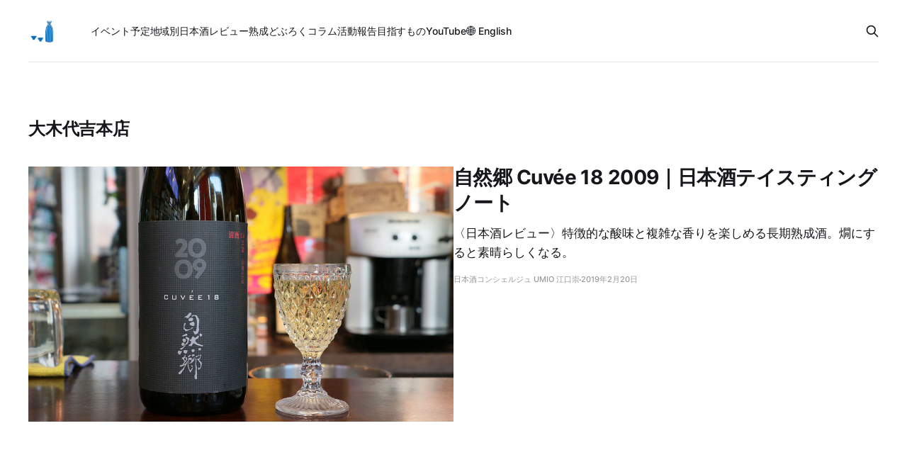

--- FILE ---
content_type: text/html; charset=utf-8
request_url: https://sakeconcierge.com/tag/oki-daikichi-honten/
body_size: 2944
content:
<!DOCTYPE html>
<html lang="ja">

<head>
    <meta charset="utf-8">
    <meta name="viewport" content="width=device-width, initial-scale=1">
    <title>大木代吉本店 - 日本酒コンシェルジュ通信</title>
    <link rel="stylesheet" href="/assets/built/screen.css?v=e851075083">

    <link rel="icon" href="https://d3p75qeczl9ul2.cloudfront.net/ghost-sake/2021/05/sakecon-logo-120.png" type="image/png">
    <link rel="canonical" href="https://sakeconcierge.com/tag/oki-daikichi-honten/">
    <meta name="referrer" content="no-referrer-when-downgrade">
    
    <meta property="og:site_name" content="日本酒コンシェルジュ通信">
    <meta property="og:type" content="website">
    <meta property="og:title" content="大木代吉本店 - 日本酒コンシェルジュ通信">
    <meta property="og:description" content="日本酒文化を楽しむガイド。日本酒テイスティングノート・レビューや造り手のインタビュー、日本酒の個性や地域性のこと、世界のSakeのこと、日本酒イベントレポート、酒のエッセイなど。">
    <meta property="og:url" content="https://sakeconcierge.com/tag/oki-daikichi-honten/">
    <meta property="og:image" content="https://d3p75qeczl9ul2.cloudfront.net/ghost-sake/2021/05/sakeconcierge-title-202004.jpeg">
    <meta property="article:publisher" content="https://www.facebook.com/sakeconcierge">
    <meta name="twitter:card" content="summary_large_image">
    <meta name="twitter:title" content="大木代吉本店 - 日本酒コンシェルジュ通信">
    <meta name="twitter:description" content="日本酒文化を楽しむガイド。日本酒テイスティングノート・レビューや造り手のインタビュー、日本酒の個性や地域性のこと、世界のSakeのこと、日本酒イベントレポート、酒のエッセイなど。">
    <meta name="twitter:url" content="https://sakeconcierge.com/tag/oki-daikichi-honten/">
    <meta name="twitter:image" content="https://d3p75qeczl9ul2.cloudfront.net/ghost-sake/2021/05/sakeconcierge-title-202004.jpeg">
    <meta name="twitter:site" content="@sakeconcierge">
    <meta property="og:image:width" content="1200">
    <meta property="og:image:height" content="800">
    
    <script type="application/ld+json">
{
    "@context": "https://schema.org",
    "@type": "Series",
    "publisher": {
        "@type": "Organization",
        "name": "日本酒コンシェルジュ通信",
        "url": "https://sakeconcierge.com/",
        "logo": {
            "@type": "ImageObject",
            "url": "https://d3p75qeczl9ul2.cloudfront.net/ghost-sake/2021/05/sakecon-logo-260-bg.png",
            "width": 60,
            "height": 60
        }
    },
    "url": "https://sakeconcierge.com/tag/oki-daikichi-honten/",
    "name": "大木代吉本店",
    "mainEntityOfPage": "https://sakeconcierge.com/tag/oki-daikichi-honten/"
}
    </script>

    <meta name="generator" content="Ghost 5.75">
    <link rel="alternate" type="application/rss+xml" title="日本酒コンシェルジュ通信" href="https://sakeconcierge.com/rss/">
    
    <script defer src="https://cdn.jsdelivr.net/ghost/sodo-search@~1.1/umd/sodo-search.min.js" data-key="54b49c1532e22c41e68185d041" data-styles="https://cdn.jsdelivr.net/ghost/sodo-search@~1.1/umd/main.css" data-sodo-search="https://sakeconcierge.com/" crossorigin="anonymous"></script>
    
    <link href="https://sakeconcierge.com/webmentions/receive/" rel="webmention">
    <script defer src="/public/cards.min.js?v=e851075083"></script>
    <link rel="stylesheet" type="text/css" href="/public/cards.min.css?v=e851075083">
    <!-- Google tag (gtag.js) -->
<script async src="https://www.googletagmanager.com/gtag/js?id=G-5V95C95QG1"></script>
<script>
  window.dataLayer = window.dataLayer || [];
  function gtag(){dataLayer.push(arguments);}
  gtag('js', new Date());

  gtag('config', 'G-5V95C95QG1');
</script><style>:root {--ghost-accent-color: #174887;}</style>
</head>

<body class="tag-template tag-oki-daikichi-honten is-head-left-logo has-serif-body">
<div class="gh-site">

    <header id="gh-head" class="gh-head gh-outer">
        <div class="gh-head-inner gh-inner">
            <div class="gh-head-brand">
                <div class="gh-head-brand-wrapper">
                    
                    <a class="gh-head-logo" href="https://sakeconcierge.com">
                            <img src="https://d3p75qeczl9ul2.cloudfront.net/ghost-sake/2021/05/sakecon-logo-260-bg.png" alt="日本酒コンシェルジュ通信">
                    </a>
                    
                </div>
                <button class="gh-search gh-icon-btn" aria-label="Search this site" data-ghost-search><svg xmlns="http://www.w3.org/2000/svg" fill="none" viewBox="0 0 24 24" stroke="currentColor" stroke-width="2" width="20" height="20"><path stroke-linecap="round" stroke-linejoin="round" d="M21 21l-6-6m2-5a7 7 0 11-14 0 7 7 0 0114 0z"></path></svg></button>
                <button class="gh-burger"></button>
            </div>

            <nav class="gh-head-menu">
                <ul class="nav">
    <li class="nav-ibentoyu-ding"><a href="https://sakeconcierge.com/tag/event-info/">イベント予定</a></li>
    <li class="nav-di-yu-bie-ri-ben-jiu-rebiyu"><a href="https://sakeconcierge.com/sake-by-region/">地域別日本酒レビュー</a></li>
    <li class="nav-shou-cheng"><a href="https://sakeconcierge.com/tag/aged-sake/">熟成</a></li>
    <li class="nav-doburoku"><a href="https://sakeconcierge.com/tag/doburoku/">どぶろく</a></li>
    <li class="nav-koramu"><a href="https://sakeconcierge.com/tag/column/">コラム</a></li>
    <li class="nav-huo-dong-bao-gao"><a href="https://sakeconcierge.com/tag/our-activities/">活動報告</a></li>
    <li class="nav-mu-zhi-sumono"><a href="https://sakeconcierge.com/about/">目指すもの</a></li>
    <li class="nav-youtube"><a href="https://www.youtube.com/@sakeconcierge">YouTube</a></li>
    <li class="nav-english"><a href="https://en.sakeconcierge.com/">🌐 English</a></li>
</ul>

            </nav>

            <div class="gh-head-actions">
                        <button class="gh-search gh-icon-btn" aria-label="Search this site" data-ghost-search><svg xmlns="http://www.w3.org/2000/svg" fill="none" viewBox="0 0 24 24" stroke="currentColor" stroke-width="2" width="20" height="20"><path stroke-linecap="round" stroke-linejoin="round" d="M21 21l-6-6m2-5a7 7 0 11-14 0 7 7 0 0114 0z"></path></svg></button>
            </div>
        </div>
    </header>

    

<main class="gh-main gh-outer">
    <div class="gh-inner">
                <section class="gh-pagehead">
                    <h1 class="gh-pagehead-title">大木代吉本店</h1>

                </section>

        <div class="gh-topic gh-topic-grid">
            <div class="gh-topic-content gh-feed">
                    <article class="gh-card post tag-tasting-sake tag-shizengo tag-oki-daikichi-honten tag-tachinomi tag-fukushima-sake tag-aged-sake tag-hash-import-2023-12-23-07-44 large">
    <a class="gh-card-link" href="/shizengo-cuvee-18-2009-tasting-note/">
            <figure class="gh-card-image">
                <img
                    srcset="https://d3p75qeczl9ul2.cloudfront.net/ghost-sake/2019/02/IMG_5962.jpg 300w,
                            https://d3p75qeczl9ul2.cloudfront.net/ghost-sake/2019/02/IMG_5962.jpg 720w,
                            https://d3p75qeczl9ul2.cloudfront.net/ghost-sake/2019/02/IMG_5962.jpg 960w,
                            https://d3p75qeczl9ul2.cloudfront.net/ghost-sake/2019/02/IMG_5962.jpg 1200w,
                            https://d3p75qeczl9ul2.cloudfront.net/ghost-sake/2019/02/IMG_5962.jpg 2000w"
                    sizes="(max-width: 1200px) 100vw, 1200px"
                    src="https://d3p75qeczl9ul2.cloudfront.net/ghost-sake/2019/02/IMG_5962.jpg"
                    alt="自然郷 Cuvée 18 2009｜日本酒テイスティングノート"
                >
            </figure>

        <div class="gh-card-wrapper">
            <header class="gh-card-header">
                <h3 class="gh-card-title">自然郷 Cuvée 18 2009｜日本酒テイスティングノート</h3>
            </header>

                    <div class="gh-card-excerpt">〈日本酒レビュー〉特徴的な酸味と複雑な香りを楽しめる長期熟成酒。燗にすると素晴らしくなる。</div>

            <footer class="gh-card-footer">
                <span class="gh-card-author">日本酒コンシェルジュ Umio 江口崇</span>
                <time class="gh-card-date" datetime="2019-02-20">2019年2月20日</time>
            </footer>
        </div>
    </a>
</article>            </div>
        </div>
    </div>
</main>

    <footer class="gh-foot gh-outer">
        <div class="gh-foot-inner gh-inner">

            <nav class="gh-foot-menu">
                <ul class="nav">
    <li class="nav-owen-ihe-wase"><a href="https://goo.gl/forms/K6MwZvFlPs">お問い合わせ</a></li>
    <li class="nav-youtube"><a href="https://www.youtube.com/@sakeconcierge">YouTube</a></li>
    <li class="nav-instagram"><a href="https://instagram.com/umio">Instagram</a></li>
    <li class="nav-"><a href="https://twitter.com/sakeconcierge">𝕏</a></li>
    <li class="nav-merumaga"><a href="https://forms.gle/vtk9QfrJF8sxuMEX8">メルマガ</a></li>
</ul>

            </nav>

            <div class="gh-copyright">
                    日本酒コンシェルジュ通信〜日本酒文化ガイド〜
            </div>
        </div>
    </footer>

</div>


<script src="/assets/built/main.min.js?v=e851075083"></script>



</body>

</html>
